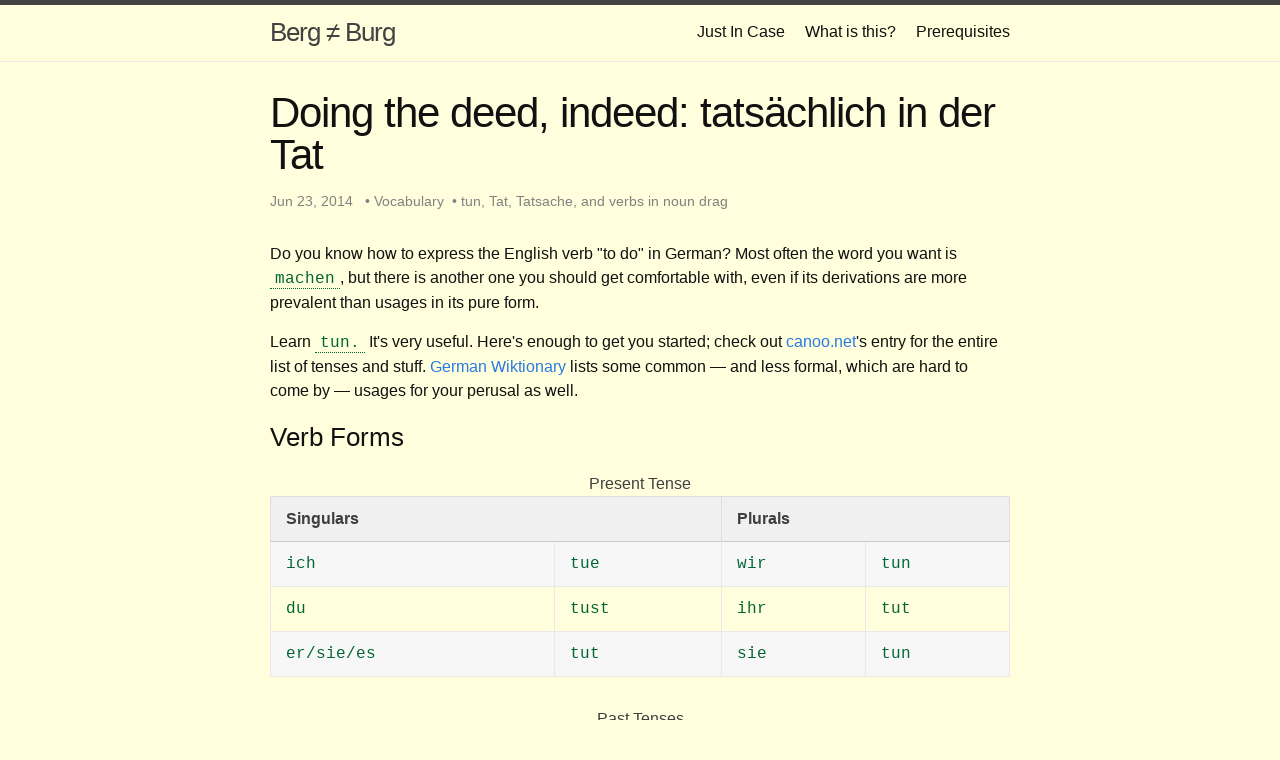

--- FILE ---
content_type: text/html; charset=utf-8
request_url: https://www.bergburg.net/vocabulary/2014/06/23/doing-the-deed-indeed-tatsaechlich-in-der-tat
body_size: 4923
content:
<!DOCTYPE html><html lang="en"><head>
  <meta charset="utf-8">
  <meta http-equiv="X-UA-Compatible" content="IE=edge">
  <meta name="viewport" content="width=device-width, initial-scale=1"><!-- Begin Jekyll SEO tag v2.5.0 -->
<title>Doing the deed, indeed: tatsächlich in der Tat | Berg ≠ Burg</title>
<meta name="generator" content="Jekyll v3.8.5">
<meta property="og:title" content="Doing the deed, indeed: tatsächlich in der Tat">
<meta property="og:locale" content="en_US">
<meta name="description" content="Do you know how to express the English verb “to do” in German? Most often the word you want is machen, but there is another one you should get comfortable with, even if its derivations are more prevalent than usages in its pure form. Learn tun. It’s very useful.">
<meta property="og:description" content="Do you know how to express the English verb “to do” in German? Most often the word you want is machen, but there is another one you should get comfortable with, even if its derivations are more prevalent than usages in its pure form. Learn tun. It’s very useful.">
<link rel="canonical" href="/vocabulary/2014/06/23/doing-the-deed-indeed-tatsaechlich-in-der-tat.html">
<meta property="og:url" content="/vocabulary/2014/06/23/doing-the-deed-indeed-tatsaechlich-in-der-tat.html">
<meta property="og:site_name" content="Berg ≠ Burg">
<meta property="og:type" content="article">
<meta property="article:published_time" content="2014-06-23T08:19:08+00:00">
<script type="application/ld+json">
{"description":"Do you know how to express the English verb “to do” in German? Most often the word you want is machen, but there is another one you should get comfortable with, even if its derivations are more prevalent than usages in its pure form. Learn tun. It’s very useful.","@type":"BlogPosting","url":"/vocabulary/2014/06/23/doing-the-deed-indeed-tatsaechlich-in-der-tat.html","headline":"Doing the deed, indeed: tatsächlich in der Tat","dateModified":"2014-06-23T08:19:08+00:00","datePublished":"2014-06-23T08:19:08+00:00","mainEntityOfPage":{"@type":"WebPage","@id":"/vocabulary/2014/06/23/doing-the-deed-indeed-tatsaechlich-in-der-tat.html"},"@context":"http://schema.org"}</script>
<!-- End Jekyll SEO tag -->
<link rel="stylesheet" href="/assets/main.css"><link type="application/atom+xml" rel="alternate" href="/feed.xml" title="Berg ≠ Burg"></head>
<!-- cliff edited the default layout on 20180501 -->
    
    
  <body onload="setupZoom()"><div id="ZoomSpin" style="position: absolute; left: 10px; top: 10px; visibility: hidden; z-index: 525;"><img id="SpinImage" src="/images-global/zoom/zoom-spin-1.png"></div><div id="ZoomBox" style="position: absolute; left: 10px; top: 10px; visibility: hidden; z-index: 499;"><img src="/images-global/zoom/spacer.gif" id="ZoomImage" border="0" style="box-shadow: rgba(0, 0, 0, 0) 0px 5px 25px; display: block; width: 10px; height: 10px; cursor: pointer;"><div id="ZoomClose" style="position: absolute; left: -15px; top: -15px; visibility: hidden;"><img src="/images-global/zoom/closebox.png" width="30" height="30" border="0" style="cursor: pointer;"></div></div><div id="ZoomCapDiv" style="position: absolute; visibility: hidden; margin-left: auto; margin-right: auto; z-index: 501;"><table border="0" cellpadding="0" cellspacing="0"><tbody><tr><td align="right"><img src="/images-global/zoom/zoom-caption-l.png" width="13" height="26" style="display: block;"></td><td background="/images-global/zoom/zoom-caption-fill.png" id="ZoomCaption" valign="middle" style="font-size: 14px; font-family: Helvetica; font-weight: bold; color: rgb(255, 255, 255); text-shadow: rgb(0, 0, 0) 0px 2px 4px; white-space: nowrap;"></td><td><img src="/images-global/zoom/zoom-caption-r.png" width="13" height="26" style="display: block;"></td></tr></tbody></table></div> <!-- cliff modified the body tag accordingly -->

  <header class="site-header" role="banner">

  <div class="wrapper"><a class="site-title" rel="author" href="/">Berg ≠ Burg</a><nav class="site-nav">
        <input type="checkbox" id="nav-trigger" class="nav-trigger">
        <label for="nav-trigger">
          <span class="menu-icon">
            <svg viewBox="0 0 18 15" width="18px" height="15px">
              <path d="M18,1.484c0,0.82-0.665,1.484-1.484,1.484H1.484C0.665,2.969,0,2.304,0,1.484l0,0C0,0.665,0.665,0,1.484,0 h15.032C17.335,0,18,0.665,18,1.484L18,1.484z M18,7.516C18,8.335,17.335,9,16.516,9H1.484C0.665,9,0,8.335,0,7.516l0,0 c0-0.82,0.665-1.484,1.484-1.484h15.032C17.335,6.031,18,6.696,18,7.516L18,7.516z M18,13.516C18,14.335,17.335,15,16.516,15H1.484 C0.665,15,0,14.335,0,13.516l0,0c0-0.82,0.665-1.483,1.484-1.483h15.032C17.335,12.031,18,12.695,18,13.516L18,13.516z"></path>
            </svg>
          </span>
        </label>

        <div class="trigger"><a class="page-link" href="/the-holy-nadge/">Just In Case</a><a class="page-link" href="/about/">What is this?</a><a class="page-link" href="/prerequisites/">Prerequisites</a></div>
      </nav></div>
</header>
<main class="page-content" aria-label="Content">
      <div class="wrapper">
        <article class="post h-entry" itemscope="" itemtype="http://schema.org/BlogPosting">

  <header class="post-header">
    <h1 class="post-title p-name" itemprop="name headline">Doing the deed, indeed:  tatsächlich in der Tat</h1>
    <p class="post-meta">
      <time class="dt-published" datetime="2014-06-23T08:19:08+00:00" itemprop="datePublished">Jun 23, 2014
      </time>&nbsp; • <span itemprop="categories">Vocabulary</span>&nbsp; • <span itemprop="tags">tun, Tat, Tatsache, and verbs in noun drag</span></p>
  </header>

  <div class="post-content e-content" itemprop="articleBody">
    <p>Do you know how to express the English verb "to do" in German?  Most often the word you want is <span class="german term" title="to make">machen</span>, but there is another one you should get comfortable with, even if its derivations are more prevalent than usages in its pure form.</p>
<p>Learn <span class="german term" title="to do">tun.</span>  It's very useful.<a id="more"></a><a id="more-332"></a>  Here's enough to get you started;<!--more--> check out <a href="http://canoo.net/inflection/tun:V:haben">canoo.net</a>'s entry for the entire list of tenses and stuff.  <a href="http://de.wiktionary.org/wiki/tun">German Wiktionary</a> lists some common — and less formal, which are hard to come by — usages for your perusal as well.</p>
<h3>Verb Forms</h3>
<table>
<caption>Present Tense</caption>
<tbody><tr>
<th colspan="2">Singulars</th>
<th colspan="2">Plurals</th>
</tr><tr class="german">
<td>ich</td>
<td>tue</td>
<td>wir
</td><td>tun</td>
</tr>
<tr class="german">
<td>du</td>
<td>tust</td>
<td>ihr
</td><td>tut</td>
</tr>
<tr class="german">
<td>er/sie/es</td>
<td>tut</td>
<td>sie</td>
<td>tun</td>
</tr>
</tbody></table>
<table>
<caption>Past Tenses</caption>
<tbody><tr>
<td>Preterite</td>
<td class="german">tat</td>
</tr>
<tr>
<td>Past Perfect</td>
<td class="german">haben getan</td>
</tr>
</tbody></table>
<p>Ho-hum.  Another stem-changing (and therefore irregular) verb.  What's the big deal?  It's that preterite form — <span class="german">tat</span> — that's so useful.</p>
<h3><span class="german">die Tat,</span> and other nouns</h3>
<ul>
<li><span class="german term" title="act, crime, feat">Die Tat</span> is a cognate here to the English "deed." <a id="1" href="#deed"><sup>1</sup></a></li>
<li> What do you call a person who does evil deeds?  "Evil-doer," natch.  In German:  <span class="german">der Übeltäter.</span></li>
<li>Accordingly, in the criminal justice system, perps are <span class="german">Täter.</span> <a id="2" href="#taeter"><sup>2</sup></a></li> 
<li>Richard Marx' <a id="3" href="#marx"><sup>2</sup></a> <a href="http://en.wikipedia.org/wiki/Repeat_Offender_%28Richard_Marx_album%29">sophomore effort</a> would have been called <span title="repeat offender" class="german term">der Wiederholungstäter</span> in German.  Somehow, it's just not quite as catchy.</li>
<li>Where does a crime happen?  <span class="german term" title="at the crime scene">Zum Tatort.</span></li>
<li>  If something truly happened, it's a thing of fact — a <span class="german term" title="done thing">Tatsache.</span></li>
</ul>
<h3>Other expressions</h3>
<ul>
<li>"Indeed!" translates quite literally to <span class="german">in der Tat!</span></li>
<li>Guests in infomercials proclaim <span class="german term" title="factual!">tatsächlich!</span> after a product demo to confirm the manufacturer's claims. <a id="4" href="#bass"><sup>4</sup></a> </li>
<li><span class="german term" title="You do me pain!">Du tust mir weh!</span> <a id="5" href="#loddar"><sup>5</sup></a></li>
<li><span class="german term" title="important-doer/-y">Wichtigtuer, Wichtigtuerei:</span>The guy who thinks his stuff is more important than anyone else's, or the act of being like that guy.  Oddly, he is not a <span class="german">*Wichtigtäter.</span></li>
<li><span class="german">wohltuend, wohltätig:</span>  I learned that Mother Teresa does good.  Everyone else, at best, does well.  But in German, you are <span class="german">wohltuend/wohltätig</span> if you are doing good (i.e., being a <span class="german">Wohltäter.</span> <a id="6" href="#evil"><sup>6</sup></a></li>
</ul>
<h3>It's done</h3>
<p>Perhaps this can be your rule of thumb:  concrete, real-world accomplishments seem to need <span class="german">machen</span> to describe the act.  But getting comfortable with <span class="german">tun</span> and its many abstract usages and  derivations makes the foreign speaker sound polished.  <span class="german">Und das tut gut.</span></p>
<p><strong>What other <span class="german term" title="use cases">Anwendungsfälle</span> are there for <span class="german">tun?</span> Share your wisdom in the comments please!</strong></p>


<div id="footnotes">
    <hr>
    <div id="deed">
        <small>1.  Just as <span class="german">tun</span> is to "to do."  Thanks, <a href="http://www.etymonline.com/index.php?term=deed&amp;allowed_in_frame=0">etymonline.com</a>.
            <a href="#1">↑</a>
        </small>
    </div>
    <div id="taeter">
        <small>2.  But they are more likely <span class="german">böse</span> rather than  <span class="german">übel.</span>.  <span class="german">Mir ist übel!</span> means I'm about to lose my lunch.  <span class="german">Ich bin böse!</span> can mean I'm angry, or evil.  Or maybe both.  Also:  <span class="german">Wer hat meine Kartoffel gestohlen?<br>  Der Täter tat's!</span>
              <a href="#2">↑</a>
        </small>
    </div>    
    <div id="marx">
        <small>3.  Any relation to <a href="http://en.wikipedia.org/wiki/Karl_Marx">Karl</a>?
              <a href="#3">↑</a>
        </small>
    </div>
    <div id="bass">
        <small>4.  <em>"That's great bass!"</em>
              <a href="#4">↑</a>
        </small>
    </div>
    <div id="loddar">
        <small>2.  Humorously interpreted as "You do me double-u!" on the "Fränglisch mit Loddar" recurring sketch on Bayern 3.  'W' →<span class="german">weh</span>  Get it?
              <a href="#5">↑</a>
        </small>
    </div>
    <div id="evil">
        <small>6.  Why, in English, do we say "Evil-doer" but "do-gooder?"
              <a href="#6">↑</a>
        </small>
    </div>
</div>






  </div><!--
	   	Yes, comments are allowed and maybe there are even some old migrated comments. 
	-->
    
        <div>
            Mandi | No Apathy Allowed said on 2014-06-24 13:50:04 +0200: 
            <blockquote>Another very common example is the apology: "Es tut mir Leid."  And of course I  have to mention the Rammstein song  "Ich tuh dir weh (tut mir nicht leid...)"!  https://www.youtube.com/watch?v=GwOi-oG56iw</blockquote>
        </div>
    
        <div>
            bergburg said on 2014-06-25 05:24:22 +0200: 
            <blockquote>Ah yes; how could I have forgotten "Es tut mir leid" -- the most common fib in Germany?

Your double example is quite handy on another tangent:  are <span class="german">leidtun</span> and <span class="german">wehtun</span> separable-prefix verbs?  It looks like it, but <span class="german">Leid</span> and <span class="german">Weh</span> are nouns — specifically, direct objects of the <span class="german">tun</span>, which is why the person involved is the indirect object (<span class="german">mir/dir</span>)...or are <span class="german">leid</span> and <span class="german">weh</span> adverbs modifying <span class="german"><a href="http://www.bergburg.net/verbal-secrets/" rel="nofollow">geheimnisvolle</a></span> verbs?</blockquote>
        </div>
    
        <div>
            AntonR said on 2015-01-07 21:58:05 +0100: 
            <blockquote>Was kann ich fuer Sie tun?</blockquote>
        </div>
    
<!-- Add Disqus comments.  Papascott is my hero.-->
<div id="disqus_thread"><iframe id="dsq-app9569" name="dsq-app9569" allowtransparency="true" frameborder="0" scrolling="no" tabindex="0" title="Disqus" width="100%" src="https://disqus.com/embed/comments/?base=default&amp;f=bergburg&amp;t_i=%2Fvocabulary%2F2014%2F06%2F23%2Fdoing-the-deed-indeed-tatsaechlich-in-der-tat.html&amp;t_u=https%3A%2F%2Fwww.bergburg.net%2Fvocabulary%2F2014%2F06%2F23%2Fdoing-the-deed-indeed-tatsaechlich-in-der-tat&amp;t_d=Doing%20the%20deed%2C%20indeed%3A%20tats%C3%A4chlich%20in%20der%20Tat%20%7C%20Berg%20%E2%89%A0%20Burg&amp;t_t=Doing%20the%20deed%2C%20indeed%3A%20tats%C3%A4chlich%20in%20der%20Tat%20%7C%20Berg%20%E2%89%A0%20Burg&amp;s_o=default#version=4890a170cfb3afb3b660907382492cbd" style="width: 1px !important; min-width: 100% !important; border: none !important; overflow: hidden !important; height: 0px !important;"></iframe></div>

<noscript>Please enable JavaScript to view the <a href="http://disqus.com/?ref_noscript">comments powered by Disqus.</a></noscript>


<a class="u-url" hidden="" href="/vocabulary/2014/06/23/doing-the-deed-indeed-tatsaechlich-in-der-tat"></a>
</article>

      </div>
    </main><footer class="site-footer h-card">
  <data class="u-url" href="/"></data>

  <div class="wrapper">

    <h2 class="footer-heading">Berg ≠ Burg</h2>

    <div class="footer-col-wrapper">
      <div class="footer-col footer-col-1">
        <ul class="contact-list">
          <li class="p-name">Berg ≠ Burg</li></ul>
      </div>

      <div class="footer-col footer-col-2"><ul class="social-media-list"><li><a href="https://www.twitter.com/cliff1976"><svg class="svg-icon"><use xlink:href="/assets/minima-social-icons.svg#twitter"></use></svg> <span class="username">cliff1976</span></a></li></ul>
</div>

      <div class="footer-col footer-col-3">
        <p>Get your German right. </p>
      </div>
    </div>

  </div>

</footer>


    <style>
.videoWrapper {
	position: relative;
	padding-bottom: 56.333%;
	height: 0;
    background: black;
}
.videoWrapper iframe {
	position: absolute;
	top: 0;
	left: 0;
	width: 100%;
	height: 100%;
    border: 0;
}    
</style>




  


<iframe style="display: none;"></iframe></body></html>